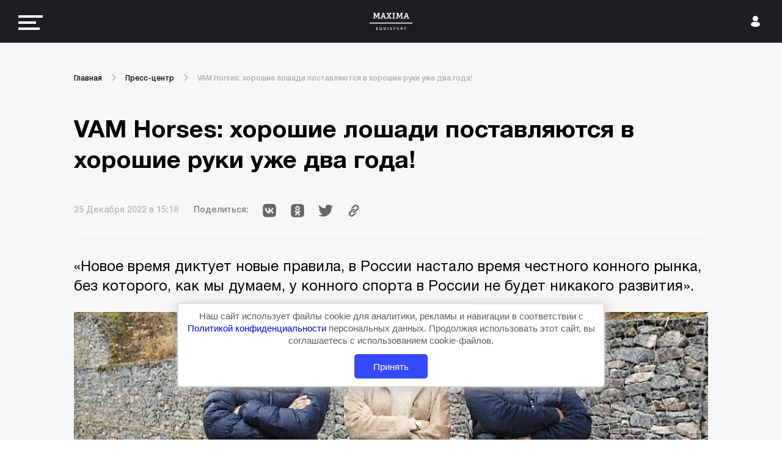

--- FILE ---
content_type: text/html; charset=UTF-8
request_url: https://maximaequisport.ru/press-center/articles/vam-horses-khoroshie-loshadi-postavlyayutsya-v-khoroshie-ruki-uzhe-dva-goda/
body_size: 9214
content:
<html>
<head>
	<meta charset="UTF-8">
	<meta name="viewport" content="width=device-width, initial-scale=1.0">
	<meta http-equiv="X-UA-Compatible" content="ie=edge">
	<meta name="format-detection" content="telephone=no">
    <link rel="shortcut icon" href="/favicon.png" type="image/png"/>
    <link rel="apple-touch-icon" href="/favicon.png" type="image/png"/>
    <title>Новости конного спорта Maxima Equisport</title>
		<meta http-equiv="Content-Type" content="text/html; charset=UTF-8" />
<meta name="robots" content="index, follow" />
<meta name="keywords" content="Maxima Equisport" />
<meta name="description" content="Maxima Equisport" />
<link href="/local/assets/dist/libs/remodal/remodal.css?17049263051602" type="text/css"  data-template-style="true"  rel="stylesheet" />
<link href="/local/assets/dist/libs/remodal/remodal-default-theme.css?17049263055718" type="text/css"  data-template-style="true"  rel="stylesheet" />
<link href="/local/assets/dist/libs/lightbox/lightbox.min.css?17049263052608" type="text/css"  data-template-style="true"  rel="stylesheet" />
<link href="/local/assets/dist/libs/swiper/swiper.min.css?170492630519778" type="text/css"  data-template-style="true"  rel="stylesheet" />
<link href="/local/assets/dist/libs/aos/aos.min.css?170492630528765" type="text/css"  data-template-style="true"  rel="stylesheet" />
<link href="/local/assets/dist/libs/air-datepicker/datepicker.min.css?170492630512257" type="text/css"  data-template-style="true"  rel="stylesheet" />
<link href="/local/assets/dist/libs/chosen/chosen.min.css?17049263059951" type="text/css"  data-template-style="true"  rel="stylesheet" />
<link href="/local/assets/dist/libs/mCustomScrollbar/jquery.mCustomScrollbar.min.css?170492630543184" type="text/css"  data-template-style="true"  rel="stylesheet" />
<link href="/local/assets/dist/css/style.css?1704926305190651" type="text/css"  data-template-style="true"  rel="stylesheet" />
<link href="/local/templates/maxima/template_styles.css?17049263071329" type="text/css"  data-template-style="true"  rel="stylesheet" />
</head>
<body>
<div class="g-page">
	<header class="header js-header">
		<div class="header__wrap">
            				<a href="/" class="header__logo"></a>
            			<div class="menu js-menu">
				<div class="menu__button js-menu-btn" tabindex="0">
    <span class="icon-bar"></span>
    <span class="icon-bar"></span>
    <span class="icon-bar"></span>
</div>
<div class="menu__content js-menu-content" id="nav-content" tabindex="0">
            <a href="javascript:void(0)" data-remodal-target="auth" class="menu__lk">
            <svg class="g-svg" xmlns="http://www.w3.org/2000/svg" width="15px" height="18px">
                <path fill-rule="evenodd" d="M14.300,15.715 C12.470,17.139 10.096,18.000 7.503,18.000 C4.910,18.000 2.536,17.139 0.706,15.715 C0.256,15.367 -0.000,14.860 -0.000,14.325 C-0.000,11.920 2.130,10.000 4.767,10.000 L10.239,10.000 C12.876,10.000 15.000,11.920 15.000,14.325 C15.000,14.860 14.744,15.367 14.300,15.715 ZM7.500,9.000 C5.014,9.000 3.000,6.986 3.000,4.500 C3.000,2.014 5.014,-0.000 7.500,-0.000 C9.986,-0.000 12.000,2.014 12.000,4.500 C12.000,6.986 9.986,9.000 7.500,9.000 Z"></path>
            </svg>
        </a>
        <div class="menu__inner">
        <ul class="menu__list">
			            <li>
				<a href="/about/" class="menu__link">
					Maxima Equisport				</a>
			</li>
			            <li>
				<a href="/calendar/" class="menu__link">
					Календарь				</a>
			</li>
			            <li>
				<a href="/tournaments/" class="menu__link">
					Серии турниров				</a>
			</li>
			            <li>
				<a href="/press-center/" class="menu__link">
					Пресс-центр				</a>
			</li>
			            <li>
				<a href="/eurasia/" class="menu__link">
					Евразия				</a>
			</li>
			            <li>
				<a href="/documents/" class="menu__link">
					Документы				</a>
			</li>
			            <li>
				<a href="/tournament-results/" class="menu__link">
					LIVE результаты				</a>
			</li>
			            <li>
				<a href="/contacts/" class="menu__link">
					Контакты				</a>
			</li>
			                                                <li><a href="javascript:void(0)" data-remodal-target="auth" class="menu__link">Личный кабинет</a></li>
                                        <li><a href="http://maximatv.ru/" target="_blank" class="menu__link menu__link_red">live</a></li>
        </ul>

        <div class="menu__contacts">
            			<div class="menu__phone">
	<a href="tel:+74959951684">+7(495) 995 16 84</a>
</div>
<div class="menu__email">
	<a href="mailto:info@MaximaEquisport.ru" class="menu__email-link">info@MaximaEquisport.ru</a>
</div>
<p class="menu__address">Московская обл., Дмитровский р-н, Горки Сухаревские</p>
        </div>
        <div class="menu__social social">
			<ul class="social__list">
	        	                    <li class="social__item">
                <a href="https://vk.com/maximastables/" class="social__link">
                    <svg class="g-svg" viewBox="0 0 20 14">
				<path  d="M18.6,2.3c-0.1,0.3-0.3,0.9-0.8,1.7c-0.3,0.6-0.7,1.2-1.2,2C16.2,6.6,16,6.9,16,6.9c-0.1,0.2-0.2,0.4-0.2,0.5
                                        c0,0.1,0.1,0.3,0.2,0.4l0.3,0.3c1.6,1.7,2.5,2.9,2.7,3.5c0.1,0.3,0,0.5-0.1,0.7c-0.1,0.1-0.3,0.2-0.6,0.2h-2c-0.3,0-0.5-0.1-0.7-0.2
                                        c-0.1-0.1-0.4-0.3-0.7-0.7c-0.3-0.4-0.6-0.8-0.9-1c-0.9-0.9-1.6-1.3-2-1.3c-0.2,0-0.3,0-0.4,0.1c-0.1,0.1-0.1,0.2-0.1,0.4
                                        c0,0.2,0,0.5,0,1.1v0.9c0,0.3-0.1,0.5-0.2,0.6c-0.2,0.1-0.6,0.2-1.2,0.2c-1.1,0-2.1-0.3-3.2-1c-1.1-0.6-2-1.5-2.8-2.8
                                        c-0.8-1-1.4-2.1-1.9-3.2C1.8,4.8,1.5,4,1.2,3.3C1.1,2.7,1,2.3,1,2.1c0-0.4,0.2-0.6,0.7-0.6h2c0.2,0,0.4,0.1,0.5,0.2
                                        C4.3,1.8,4.4,2,4.5,2.3C4.8,3.2,5.2,4.1,5.7,5c0.4,0.8,0.8,1.5,1.2,2c0.4,0.5,0.7,0.8,0.9,0.8c0.1,0,0.2,0,0.3-0.1
                                        c0.1-0.1,0.1-0.3,0.1-0.6v-3c0-0.3-0.1-0.7-0.2-1C7.9,2.8,7.7,2.7,7.6,2.5C7.4,2.3,7.4,2.1,7.4,2s0-0.2,0.1-0.3
                                        c0.1-0.1,0.2-0.1,0.4-0.1H11c0.2,0,0.3,0.1,0.4,0.2c0.1,0.1,0.1,0.3,0.1,0.6v4c0,0.2,0,0.4,0.1,0.4c0.1,0.1,0.1,0.1,0.2,0.1
                                        c0.1,0,0.2,0,0.4-0.1c0.1-0.1,0.3-0.2,0.5-0.5c0.4-0.5,0.8-1.1,1.3-1.8c0.3-0.5,0.6-1,0.8-1.6l0.3-0.7c0.1-0.4,0.4-0.6,0.8-0.6h2
                                        C18.5,1.5,18.7,1.8,18.6,2.3z"></path>
			</svg>                </a>
            </li>
        	</ul>

        </div>
    </div>

</div>
			</div>
			                            <div class="header__lk">
                    <a href="javascript:void(0)" data-remodal-target="auth" class="header__lk-link"></a>
                                    </div>
            		</div>
	</header>
		<div class="g-main  ">
		


<div class="g-main">
    <div class="g-wrap g-wrap_sm news-detail">
        <div class="news-detail__breadcrumbs">
            <div class="breadcrumbs"><div class="breadcrumbs__list"><a class="breadcrumbs__item" href="/">Главная</a><a class="breadcrumbs__item" href="/press-center/">Пресс-центр</a><a class="breadcrumbs__item" href="javascript:void(0)">VAM Horses: хорошие лошади поставляются в хорошие руки уже два года!</a></div></div>        </div>
        <div class="news-detail__body">
            <div class="news-detail__aside">
    <p class="news-detail__aside-title">Также по теме</p>
    <div class="news-detail__aside-list">
                    <a href="/press-center/articles/sovremennoe-pokrytie-i-prepyatstviya-po-standartam-fei-novyy-etap-konkura-v-kyrgyzstane/" class="article-item">
                <p class="article-item__date">01 Ноября 2019 в 11:54</p>
                <p class="article-item__name">Современное покрытие и препятствия по стандартам FEI – новый этап конкура в Кыргызстане</p>
                <div class="article__view">111</div>
            </a>
                    <a href="/press-center/articles/daydzhest-letnikh-sobytiy/" class="article-item">
                <p class="article-item__date">08 Июня 2024 в 20:03</p>
                <p class="article-item__name">Дайджест летних событий</p>
                <div class="article__view">2724</div>
            </a>
                    <a href="/press-center/articles/neopoznannye-obekty/" class="article-item">
                <p class="article-item__date">14 Мая 2023 в 11:08</p>
                <p class="article-item__name">Неопознанные объекты</p>
                <div class="article__view">3611</div>
            </a>
                    <a href="/press-center/articles/vydykhay-vsadnik/" class="article-item">
                <p class="article-item__date">04 Апреля 2023 в 19:37</p>
                <p class="article-item__name">Выдыхай, всадник!</p>
                <div class="article__view">4116</div>
            </a>
                    <a href="/press-center/articles/shest-uprazhneniy-dlya-ukrepleniya-posadki/" class="article-item">
                <p class="article-item__date">09 Февраля 2023 в 18:43</p>
                <p class="article-item__name">Шесть упражнений для укрепления посадки</p>
                <div class="article__view">18647</div>
            </a>
                    <a href="/press-center/articles/nebolshie-vyezdkovye-khitrosti/" class="article-item">
                <p class="article-item__date">12 Января 2023 в 15:42</p>
                <p class="article-item__name">Небольшие выездковые хитрости</p>
                <div class="article__view">3577</div>
            </a>
                    <a href="/press-center/articles/pervyy-spetsializirovannyy-konevoz-v-kyrgyzstane-logistika-menyayushchaya-sferu/" class="article-item">
                <p class="article-item__date">25 Декабря 2022 в 00:00</p>
                <p class="article-item__name">Первый специализированный коневоз в Кыргызстане – логистика, меняющая сферу</p>
                <div class="article__view">111</div>
            </a>
                    <a href="/press-center/articles/vam-horses-khoroshie-loshadi-postavlyayutsya-v-khoroshie-ruki-uzhe-dva-goda/" class="article-item">
                <p class="article-item__date">25 Декабря 2022 в 15:18</p>
                <p class="article-item__name">VAM Horses: хорошие лошади поставляются в хорошие руки уже два года!</p>
                <div class="article__view">3069</div>
            </a>
                    <a href="/press-center/articles/dengi-ne-skachut/" class="article-item">
                <p class="article-item__date">20 Декабря 2022 в 17:52</p>
                <p class="article-item__name">Деньги не скачут</p>
                <div class="article__view">4160</div>
            </a>
                    <a href="/press-center/articles/maxima-masters-retrospektiva/" class="article-item">
                <p class="article-item__date">01 Декабря 2022 в 19:13</p>
                <p class="article-item__name">MAXIMA MASTERS. Ретроспектива</p>
                <div class="article__view">2482</div>
            </a>
            </div>
</div>            <div class="news-detail__main">
    <div class="news-detail__header">
        <h1 class="news-detail__title">VAM Horses: хорошие лошади поставляются в хорошие руки уже два года!</h1>
        <p class="news-detail__date">25 Декабря 2022 в 15:18</p>
        <div class="social-share">
            <p class="social-share__title">Поделиться:</p>
            <!------ Rambler.Likes script start ------>
            <div class="rambler-share"></div>
            
            <!------   Rambler.Likes script end  ------>
        </div>
            </div>
    <div class="news-detail__content">

        <div class="news-detail__preview news-detail__preview_brd">
            «Новое время диктует новые правила, в России настало время честного конного рынка, без которого, как мы думаем, у конного спорта в России не будет никакого развития».        </div>

                    <div class="news-detail__img">
                <img src="/upload/resize_cache/iblock/2b1/705_390_2/main.JPG" alt=""/>
            </div>
        
        <div class="news-detail__text">
            <p>В этом году компания по продаже конкурных лошадей VAM Horses отметила свой второй день рождения. Пришло время познакомиться с командой VAM поближе! Обо всех деталях мы расспросили самих ребят.<br>
 Проект VAM Horses был создан в 2020 году Вадимом Черевань, Михаилом Атояном и Александрой Маслаковой. Компания специализируется на подборе и продаже спортивных конкурных лошадей, а основными направлениями деятельности команды являются:<br>
 <br>
 - подбор лошадей топ качества для продажи, полная коллекция VAM представлена на сайте vamhorses.com<br>
 - подбор лошадей в России, Евразии и Европе по индивидуальному запросу<br>
 - тренинг и подготовка лошадей <br>
 - «постпродажное обслуживание» – помощь новым спортивным парам найти общий язык и выйти на стабильный уровень совместной работы<br>
 <br>
 <b>О результатах работы</b><br>
 <br>
 За время нашей работы мы смогли создать десятки новых спортивных пар и сделать счастливее многих всадников. Некоторые из них стали не только нашими клиентами, но и добрыми друзьями, членами такого неофициального «клуба» VAM Horses. Ведь подобрав лошадь, мы не перестаем отслеживать спортивный путь и успехи новых пар, радоваться их победам и вместе работать над ошибками.<br>
 <br>
 Мы рады тому, что нам удается объединять не только российский, но и евразийский конный рынок и соединять всадников и хороших лошадей из разных евразийских стран.<br>
 Мы также поставляем лошадей по запросам из Европы, некоторые из лошадей уже в России и готовы к продаже. <br>
 <br>
 Мы надеемся, что даже за такое короткое время у нас получилось сделать более честным, открытым и профессиональным наш российский конный рынок. <br>
 Результатами нашей работы за два года стали спортивные пары - призеры чемпионатов России и участники Первенств Европы, призеры Кубков Наций Евразийской лиги, победители серии турниров Maxima Masters Team, победители и призеры Любительского Кубка вице-президента ФКСР по конкуру, члены сборных команд России и евразийских стран, победители финалов Maxima Park, одним словом – настоящие звезды российского и евразийского конкура! <br>
 <br>
 Не говоря уже о том, что наши ученики и клиенты покорили новые спортивные высоты и добились отличных результатов и всевозможных побед от любительских и молодежных турниров до взрослых чемпионатов, в том числе на лошадях от VAM Horses.<br>
 <br>
 Посмотреть всех лошадей, приобретенных через VAM Horses, можно в наших социальных сетях по хэштегам #VAM_References и #VAM_Sold, а самых ярких из них вы найдете на сайте vamhorses.com в разделе Новости. <br>
 <br>
 <img alt="vam.JPG" src="/upload/medialibrary/436/vam.JPG" title="vam.JPG"><br>
 <br>
 <b>О наших партнерах</b><br>
 <br>
 За время работы мы поняли, насколько важно совпадать с партнерами в подходе и отношению к работе, в ответственности и любви к лошадям. Такими проверенными временем компаниями стали для нас: <br>
 <br>
 - компания по перевозкам лошадей VasErTim NewGeneration – бережно и надежно перевозит спортивных лошадей по всей России<br>
 <br>
 - и компания ProtectFeed, которая совместно с Вадимом Черевань разработала целый ряд подкормок для лошадей: от электролитов и витаминно-минеральных комплексов до хондропротекторов и «волшебного порошка» Cherevan Micronutrients для иммунитета спортивных лошадей, роста и правильного развития. <br>
 <br>
 Все клиенты VAM Horses вместе с новой лошадью получают подкормки от ProtectFeed, бесплатную перевозку лошади с VaserTim New Generation и, конечно, нашу фирменную брендированную попону от YIEquestrian!<br>
 <br>
 <b>Главное - честность</b><br>
 <br>
 Нашими основными принципами с самого начала были и остаются честность, открытость и добросовестность. Мы подбираем в коллекцию и по индивидуальным запросам только тех лошадей, которых выбрали бы себе. Это наше главное правило и, что важно, мы не хотели бы, чтобы оно было нашим конкурентным преимуществом. Нам хотелось бы, что все компании руководствовались именно такими принципами в своей работе. Новое время диктует новые правила, в России настало время честного конного рынка, без которого, как мы думаем, у конного спорта в России не будет никакого развития.<br>
 <br>
 <b>Как приобрести или продать лошадь через VAM Horses</b><br>
 <br>
 Все очень просто – надо зайти на сайт vamhorses.com. Здесь вы всегда можете подобрать себе лошадь в разделе Коллекция, предложить свою лошадь, воспользовавшись специальной кнопкой на главной странице сайта, а также узнать больше о членах нашей команды и о наших партнерах. Если у вас возникнут дополнительные вопросы, вы всегда можете задать их нам, обратившись по контактам, указанным на сайте или написать нам в социальных сетях @vam_horses.<br>
 <br>
 В заключение хочется сказать, что самое главное для нас – видеть успехи наших клиентов и учеников на соревнованиях и тренировках, это бесценно. <br>
 Желаем хороших лошадей в каждые хорошие руки и счастливого наступающего Нового года вам всем, друзья!<br>
 <br>
Ваша команда VAM Horses.</p>
        </div>
    </div>
</div>
        </div>
    </div>
</div></div><!--g-main-->
<div class="remodal modal" data-remodal-id="ajax-result" data-remodal-options="hashTracking: false" id="ajax-result">

</div>
<div data-remodal-id="auth" data-remodal-options="hashTracking: false" class="remodal modal modal_auth">
    <a data-remodal-action="close" class="modal__close">
        <svg class="g-svg" xmlns="http://www.w3.org/2000/svg">
            <path fill-rule="evenodd" d="M31.556,28.727 L28.728,31.556 L16.000,18.828 L3.272,31.556 L0.443,28.727 L13.171,15.999 L0.443,3.271 L3.272,0.443 L16.000,13.171 L28.728,0.443 L31.556,3.271 L18.828,15.999 L31.556,28.727 Z"></path>
        </svg>
    </a>
    <div class="modal__content">
        <div class="modal__header">
            <h3 class="modal__title">Авторизация</h3>
        </div>
        <form class="modal-form js-validate" id="authForm">
            <input type="hidden" name="TYPE" value="auth">
            <div class="modal-form__row">
                <div class="modal-profile__field">
                    <input class="modal-profile__input" name="email" type="email" required />
                    <span class="modal-profile__placeholder">E-mail</span>
                </div>
            </div>
            <div class="modal-form__row">
                <div class="modal-profile__field">
                    <input class="modal-profile__input" name="password" type="password" required />
                    <span class="modal-profile__placeholder">Пароль</span>
                </div>
            </div>
            <div class="modal-form__footer">
                <button class="g-button">Войти</button>
                <p><a href="javascript:void(0)" data-remodal-target="pass" class="modal-form__link">Забыли пароль?</a></p>
                <p>Еще не <a href="javascript:void(0)" data-remodal-target="registration" class="modal-form__link modal-form__link_blue">зарегистрированы?</a></p>
            </div>
        </form>
    </div>
</div>
<div data-remodal-id="registration" data-remodal-options="hashTracking: false" class="remodal modal modal_auth">
    <a data-remodal-action="close" class="modal__close">
        <svg class="g-svg" xmlns="http://www.w3.org/2000/svg">
            <path fill-rule="evenodd" d="M31.556,28.727 L28.728,31.556 L16.000,18.828 L3.272,31.556 L0.443,28.727 L13.171,15.999 L0.443,3.271 L3.272,0.443 L16.000,13.171 L28.728,0.443 L31.556,3.271 L18.828,15.999 L31.556,28.727 Z"></path>
        </svg>
    </a>
    <div class="modal__content">
        <div class="modal__header">
            <h3 class="modal__title">Регистрация</h3>
        </div>
        <form class="modal-form js-validate" id="regForm">
            <input type="hidden" name="TYPE" value="reg">
            <div class="modal-form__row">
                <div class="modal-profile__field">
                    <input class="modal-profile__input" name="name" type="text" required />
                    <span class="modal-profile__placeholder">Имя</span>
                </div>
            </div>
            <div class="modal-form__row">
                <div class="modal-profile__field">
                    <input class="modal-profile__input" name="surname" type="text" required />
                    <span class="modal-profile__placeholder">Фамилия</span>
                </div>
            </div>
            <div class="modal-form__row">
                <div class="modal-profile__field">
                    <input class="modal-profile__input" name="email" type="email" required />
                    <span class="modal-profile__placeholder">E-mail</span>
                </div>
            </div>
            <div class="modal-form__row">
                <div class="modal-profile__field">
                    <input class="modal-profile__input js-phone"
                           name="phone"
                           type="tel"
                           data-inputmask="'mask': '+7 (999) 999-99-99'"
                           autocomplete="off"
                           required/>
                    <span class="modal-profile__placeholder">Телефон</span>
                </div>
            </div>
            <div class="modal-form__row">
                <div class="modal-profile__field">
                    <input class="modal-profile__input" name="password" type="password" required />
                    <span class="modal-profile__placeholder">Пароль</span>
                </div>
            </div>
            <div class="modal-form__row">
                <div class="modal-profile__field">
                    <input class="modal-profile__input" name="passwordRepeat" type="password" required />
                    <span class="modal-profile__placeholder">Подтвердите пароль</span>
                </div>
            </div>
            <div class="modal-form__checkbox">
                <div class="checkbox">
                    <label class="checkbox__box">
                        <input type="checkbox" class="checkbox__control" name="userAgreeReg" required />
                        <span class="checkbox__indicator"></span>
                        <span class="checkbox__content">Заполняя форму я даю согласие на <a href="https://maximaequisport.ru/privacy/" style="color:blue;">обработку персональных данных</a></span>
                    </label>
                </div>
            </div>
            <div class="modal-form__footer">
                <button class="g-button">Сохранить</button>
                <p><a href="javascript:void(0)" data-remodal-target="auth" class="modal-form__link modal-form__link_blue">Вход</a></p>
            </div>
        </form>
    </div>
</div>
<div data-remodal-id="pass" data-remodal-options="hashTracking: false" class="remodal modal modal_auth modal_auth-wide">
    <a data-remodal-action="close" class="modal__close">
        <svg class="g-svg" xmlns="http://www.w3.org/2000/svg">
            <path fill-rule="evenodd" d="M31.556,28.727 L28.728,31.556 L16.000,18.828 L3.272,31.556 L0.443,28.727 L13.171,15.999 L0.443,3.271 L3.272,0.443 L16.000,13.171 L28.728,0.443 L31.556,3.271 L18.828,15.999 L31.556,28.727 Z"></path>
        </svg>
    </a>
    <div class="modal__content">
        <div class="modal__header">
            <h3 class="modal__title">Восстановление пароля</h3>
        </div>
        <form class="modal-form modal-form_pass js-validate" id="passForm">
            <input type="hidden" name="TYPE" value="pass">
            <div class="modal-form__row modal-form__row_flex">
                <div class="modal-profile__field">
                    <input class="modal-profile__input" name="email" type="email" required />
                    <span class="modal-profile__placeholder">Введите свой e-mail</span>
                </div>
                <button class="g-button">Восстановить</button>
            </div>
        </form>
    </div>
</div>
<footer class="footer">
	<div class="footer__row footer__row_top">
		<div class="g-wrap">
			<div class="footer__nav">
				<div class="footer__nav-group">
					<div class="footer__nav-item footer__nav-item--main">
						<a href="/" class="footer__nav-link footer__nav-link--main"></a>
					</div>
				</div>
				
    		<div class="footer__nav-group">
            				<div class="footer__nav-item"><a href="https://www.maximastables.ru/" class="footer__nav-link">Maxima Stables</a></div>
            				<div class="footer__nav-item"><a href="https://www.maximavet.ru/" class="footer__nav-link">Maxima Vet</a></div>
            		</div>
    		<div class="footer__nav-group">
            				<div class="footer__nav-item"><a href="http://maximapark.ru/" class="footer__nav-link">Maxima Park</a></div>
            				<div class="footer__nav-item"><a href="http://maximatv.ru/" class="footer__nav-link">Maxima TV</a></div>
            		</div>
    				<div class="footer__nav-group social social_footer">
					<p class="social__title">следите за нами</p>
<ul class="social__list">
	                                <li class="social__item">
                <a href="https://vk.com/maximastables/" class="social__link">
                    <svg class="g-svg" viewBox="0 0 20 14">
				<path  d="M18.6,2.3c-0.1,0.3-0.3,0.9-0.8,1.7c-0.3,0.6-0.7,1.2-1.2,2C16.2,6.6,16,6.9,16,6.9c-0.1,0.2-0.2,0.4-0.2,0.5
                                        c0,0.1,0.1,0.3,0.2,0.4l0.3,0.3c1.6,1.7,2.5,2.9,2.7,3.5c0.1,0.3,0,0.5-0.1,0.7c-0.1,0.1-0.3,0.2-0.6,0.2h-2c-0.3,0-0.5-0.1-0.7-0.2
                                        c-0.1-0.1-0.4-0.3-0.7-0.7c-0.3-0.4-0.6-0.8-0.9-1c-0.9-0.9-1.6-1.3-2-1.3c-0.2,0-0.3,0-0.4,0.1c-0.1,0.1-0.1,0.2-0.1,0.4
                                        c0,0.2,0,0.5,0,1.1v0.9c0,0.3-0.1,0.5-0.2,0.6c-0.2,0.1-0.6,0.2-1.2,0.2c-1.1,0-2.1-0.3-3.2-1c-1.1-0.6-2-1.5-2.8-2.8
                                        c-0.8-1-1.4-2.1-1.9-3.2C1.8,4.8,1.5,4,1.2,3.3C1.1,2.7,1,2.3,1,2.1c0-0.4,0.2-0.6,0.7-0.6h2c0.2,0,0.4,0.1,0.5,0.2
                                        C4.3,1.8,4.4,2,4.5,2.3C4.8,3.2,5.2,4.1,5.7,5c0.4,0.8,0.8,1.5,1.2,2c0.4,0.5,0.7,0.8,0.9,0.8c0.1,0,0.2,0,0.3-0.1
                                        c0.1-0.1,0.1-0.3,0.1-0.6v-3c0-0.3-0.1-0.7-0.2-1C7.9,2.8,7.7,2.7,7.6,2.5C7.4,2.3,7.4,2.1,7.4,2s0-0.2,0.1-0.3
                                        c0.1-0.1,0.2-0.1,0.4-0.1H11c0.2,0,0.3,0.1,0.4,0.2c0.1,0.1,0.1,0.3,0.1,0.6v4c0,0.2,0,0.4,0.1,0.4c0.1,0.1,0.1,0.1,0.2,0.1
                                        c0.1,0,0.2,0,0.4-0.1c0.1-0.1,0.3-0.2,0.5-0.5c0.4-0.5,0.8-1.1,1.3-1.8c0.3-0.5,0.6-1,0.8-1.6l0.3-0.7c0.1-0.4,0.4-0.6,0.8-0.6h2
                                        C18.5,1.5,18.7,1.8,18.6,2.3z"></path>
			</svg>                </a>
            </li>
            </ul>
				</div>
			</div>
		</div>
	</div>
	<div class="footer__row footer__row_bottom">
		<div class="g-wrap">
	<div class="footer__info">
		<p>@ Maxima Equisport</p>
		<a href="/privacy/" class="footer__agreement">Соглашение на обработку персональных данных</a>
		<div class="footer__developers">
					</div>
	</div>
</div>
	</div>
    <!-- Yandex.Metrika counter -->
    
    <!-- /Yandex.Metrika counter -->
</footer>
</div>


<!---------///////////////-------->    
<div class="cookpopup">
<p class="warningcook">Наш сайт использует файлы cookie для аналитики, рекламы и навигации в соответствии с 
    <a href="https://maximaequisport.ru/privacy/" style="color:blue;"> Политикой конфиденциальности </a>персональных данных. 
    Продолжая использовать этот сайт, вы соглашаетесь с использованием cookie-файлов. 
</p>
<button id="cookok"> Принять </button>
</div>

<style>
.cookpopup {
    display: none;
    background-color: #ffffff;
    border: solid 2px #dfdedf;
    border-radius: 5px;
    box-shadow: 2px 2px 20px #c9c7c7;
    position: fixed;
    width: 700px;
    max-width: 95%;
    bottom:10%;
    left: 50%;
    transform: translate(-50%, -10%);
    z-index: 10000;
}
.warningcook{
    text-align: center;
    padding: 0px 10px;
    margin: 10px 0;
    font: 15px / 20px sans-serif;
    color:#5c5a5a;
}
.warningcook a{text-decoration:none;
    font: 15px / 20px sans-serif;}
#cookok:hover{background-color: #4559ff;;}
#cookok{ 
    margin: 12px auto;
    align-self: center;
    display: block; 
    width: 120px;
    height: 40px; 
    /*background-color: #8942dc;*/
    background-color: #3549ff;
    color: white;
    border-radius: 5px;
    border-style: none;
    font-size: 15px;
    cursor:pointer;
}
</style>
<!---------/////////////--------> <script  src="/bitrix/cache/js/s1/maxima/template_2361b939335b4f9b32faabd1d2f24a85/template_2361b939335b4f9b32faabd1d2f24a85_v1.js?1766942713658395"></script>

<script>
                (function() {
                    var init = function() {
                        RamblerShare.init('.rambler-share', {
                            "style": {
                                "iconSize": 24,
                                "borderRadius": 3,
                                "counterSize": 9,
                                "buttonBackground": "rgba(40,86,248,0)",
                                "iconColor": "#666",
                                "borderColor": "#666",
                                "buttonBackgroundHover": "#666",
                                "borderColorHover": "rgba(102,102,102,0)"
                            },
                            "utm": "",
                            "counters": false,
                            "buttons": [
                                "vkontakte",
                                "facebook",
                                "odnoklassniki",
                                "twitter",
                                "copy"
                            ]
                        });
                    };
                    var script = document.createElement('script');
                    script.onload = init;
                    script.async = true;
                    script.src = 'https://developers.rambler.ru/likes/v1/widget.js';
                    document.head.appendChild(script);
                })();
            </script><script type="text/javascript" >
        (function(m,e,t,r,i,k,a){m[i]=m[i]||function(){(m[i].a=m[i].a||[]).push(arguments)};
            m[i].l=1*new Date();k=e.createElement(t),a=e.getElementsByTagName(t)[0],k.async=1,k.src=r,a.parentNode.insertBefore(k,a)})
        (window, document, "script", "https://mc.yandex.ru/metrika/tag.js", "ym");
        ym(38976165, "init", {
            clickmap:true,
            trackLinks:true,
            accurateTrackBounce:true
        });
    </script><script src="//cdn.jsdelivr.net/npm/scrollme@0.1.1/dist/scrollme.js"></script><script src="https://api-maps.yandex.ru/2.1/?lang=ru_RU"></script><script>
jQuery(document).ready(setTimeout(function(e){ 
    var results = document.cookie.match(/cookpopupdone=(.+?)(;|$)/);
    if (!results) {$(".cookpopup").fadeIn();}
},3000));
$("#cookok").on('click', function (e) {
       $(".cookpopup").fadeOut(); document.cookie = "cookpopupdone=ok;max-age=8500000";
});
</script></body>
</html>


--- FILE ---
content_type: image/svg+xml
request_url: https://maximaequisport.ru/local/assets/dist/images/icons/icon-breadcrumb.svg
body_size: 51
content:
<svg width="7" height="12" fill="none" xmlns="http://www.w3.org/2000/svg"><path opacity=".5" d="M1 11l5-5-5-5" stroke="#000" stroke-linecap="round" stroke-linejoin="round"/></svg>

--- FILE ---
content_type: image/svg+xml
request_url: https://maximaequisport.ru/local/assets/dist/images/icons/icon-lk.svg
body_size: 158
content:
<svg width="15" height="18" fill="none" xmlns="http://www.w3.org/2000/svg"><path d="M7.5 9C9.986 9 12 6.986 12 4.5S9.986 0 7.5 0A4.499 4.499 0 003 4.5 4.5 4.5 0 007.5 9zm2.74 1H4.766C2.13 10 0 11.92 0 14.325c0 .535.256 1.043.706 1.39C2.536 17.14 4.91 18 7.503 18s4.967-.86 6.797-2.285c.444-.348.7-.855.7-1.39C15 11.92 12.876 10 10.24 10z" fill="#fff"/></svg>

--- FILE ---
content_type: image/svg+xml
request_url: https://maximaequisport.ru/local/assets/dist/images/icons/lightbox-arrow-next-blue.svg
body_size: 57
content:
<svg data-name="Capa 1" xmlns="http://www.w3.org/2000/svg" viewBox="0 0 188.7 306"><path fill="#3549ff" d="M35.7 0L0 35.7 117.3 153 0 270.3 35.7 306l153-153L35.7 0z"/></svg>